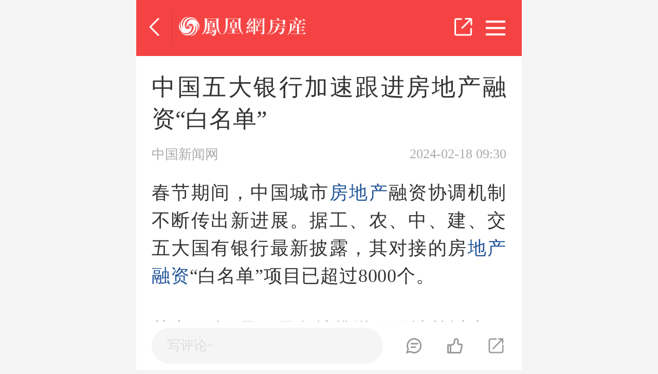

--- FILE ---
content_type: text/html; charset=UTF-8
request_url: https://dali.ihouse.ifeng.com/news/2024_02_18-56600355_0.shtml
body_size: 13121
content:
<!DOCTYPE html>
<html lang="en">
<head>
    <meta charset="UTF-8">
    <meta name="viewport" content="width=device-width, initial-scale=1.0, minimum-scale=1.0, maximum-scale=1.0, user-scalable=0" />
    <title>中国五大银行加速跟进房地产融资“白名单” ——凤凰网房产大理</title>
    <meta name="keywords" content="金融" />
    <meta name="description" content="春节期间，中国城市房地产融资协调机制不断传出新进展。据工、农、中、建、交五大国有银行最新披露，其对接的房地产融资“白名单”项目已超过8000个" />
    
    <meta property="og:type" content="article"/>
    <meta property="og:image" content="https://s0.ifengimg.com/2015/11/11/Image00100_b347912f.jpg"/>
    <meta property="og:release_date" content="2024-02-18 09:30:48"/>

    
<link rel="stylesheet" href="https://s0.ifengimg.com/static/css/swiper_4_0_1.css">
<script src="https://s0.ifengimg.com/static/js/swiper_4_0_1.min.js"></script>
<link rel="stylesheet" href="https://s0.ifengimg.com/static/wap/css/houseCommon_b56f83e7.css">
<link rel="stylesheet" href="https://x0.ifengimg.com/house/static/news/css/wap_detail_v2_f979c2a3.css">
<!-- <link rel="stylesheet" href="../../../../../static/wap/css/v5/wap_detail_v2.css"> -->
<link rel="stylesheet" href="https://x0.ifengimg.com/house/static/wap/css/activityLogin_46111ae4.css">
<link rel="stylesheet" href="https://s0.ifengimg.com/static/wap/css/globalWap1_4c6ed94a.css">
<link rel="stylesheet" href="https://s0.ifengimg.com/static/wap/css/survey_0e2b201c.css">
<link rel="stylesheet" href="https://s0.ifengimg.com/static/wap/css/detail_depmodules_mobile.min_6192acf4.css">
<link rel="stylesheet" href="https://y3.ifengimg.com/a/2015/1206/F_comment_new_main_mobile_85f308ba.min.css">
<link rel="stylesheet" href="https://s0.ifengimg.com/static/wap/css/iphoneDetail.min_aa34ac22.css">
<link rel="stylesheet" href="https://s0.ifengimg.com/static/wap/css/newsWap1_b2fde364.css">
<style>
    .title{
        border-bottom: 0 !important;
        padding-bottom: 0 !important;
    }
    body{
        font-family: '微软雅黑';
    }
    .w90 {
        margin: 0.2rem auto !important;
        width: 100% !important;
        max-width: 750px !important;
    }
    .swiper-container {
        width: 100%;
        height: 100%;
    }
    .swiper-slide {
        text-align: center;
        font-size: 18px;
        background: #fff;

        /* Center slide text vertically */
        display: -webkit-box;
        display: -ms-flexbox;
        display: -webkit-flex;
        display: flex;
        -webkit-box-pack: center;
        -ms-flex-pack: center;
        -webkit-justify-content: center;
        justify-content: center;
        -webkit-box-align: center;
        -ms-flex-align: center;
        -webkit-align-items: center;
        align-items: center;
    }
    #artical_touchSlide li img{
        max-height: 3rem;
    }
    .share_q ul{
        margin-bottom: 0;
    }
    .wapNews-adv-top,.wapNews-adv-center1{
        position: relative;
        /* padding: 0.4rem 0;
        background: #ffffff; */
    }
    .wapNews-adv-center1{
        padding: 0.4rem 0;
        background:#ffffff;
    }
   .wapNews-adv-top {
        max-height: 1.8rem;
    }
    .wapNews-adv-center1 img{
        position: relative;
        margin: 0 auto;
        display: block;
    }
    .wapNews-adv-center1 span{
        right: 16px !important;
    }
    .wapNews-adv-center1 a, .wapNews-adv-center1 object{
             display: block;
             margin: 0 auto;
             width: 6.9rem;
             height: 3.88rem;
         }
    .wapNews-adv-top a{
        display: block;
        margin: 0 auto;
        width: 7.5rem;
        height: 1.8rem;
    }
    .w-rightBox{
        display: none;
    }
    .wapNews-adv-top img{
        max-height: 1.8rem ;
    }
    /*文章模板分割图片样式*/
    .article_template_slabel{background: url(https://s0.ifengimg.com/2019/11/27/wap_line_df484dae.png)no-repeat center/100% 100%;
        width: 100%;
        display: inline-block;
        height: .2rem;
        margin:0 auto;
    }
    /*图片分享提示语*/
    .saveTipTxt {
        font-size: .24rem;
        position: absolute;
        left: 50%;
        top: 50%;
        width: 50%;
        margin-top: -.256rem;
        margin-left: -25%;
        height: 0.512rem;
        line-height: 0.512rem;
        text-align: center;
        color: #fff;
        border-radius: .0854rem;
        background: rgba(0,0,0,0.8)
    }
    .plcg{
        font-size: 0.32rem;
    }

        .showall .down{
            height:1.68rem;
            position:relative;
        }
        .showall .btnClick{
            background: #F54343;
            border-radius: 0.5rem;
            font-size: 0.32rem;
            color: #FFFFFF;
            width:6.9rem;
            height:0.88rem;
            line-height:0.88rem;
            text-align:center;
            margin: 0 auto;
            margin-bottom: 0.4rem;
        }

        .showall{
            position: absolute;
            bottom: 0;
            transform: translateX(-50%);
            left: 50%;
            display:none;
            background-image: linear-gradient(180deg, rgba(255,255,255,0.60) 1%, #FFFFFF 71%);
            width: 100%;
        }
       
        .showall .down .downicon{
            width:0.24rem;
            height:0.12rem;
            position:absolute;
            bottom:20px;
            left:50%;
            transform: translateX(-50%);
        }
        .goPage .articleTitle{
            font-size: 0.26rem;
            color: #999999;
            width:5.6rem;
            white-space: nowrap;
            overflow: hidden;
            text-overflow: ellipsis;
            display: inline-block;
            margin-left:10px;
        }
        .goPage span.block{
            display:flex;
            align-items:center;
            margin-bottom:15px;
        }
       
        .goPage span{
            text-decoration: none;
        }
        .art_info section.relief{
            margin-top:0.56rem;
        }
        .article .houseGuide-item:last-child{
            margin-bottom:0;
        }
        /* .article .housecard{
            margin-bottom:0;
        } */
     
        .block{
            display:block;
        }
        .article .house-price p{
            margin-bottom: 0;
        }
        
        .art_info .tags{
            display: flex;
            align-items: center;
            justify-content: space-between;
        }
        .art_info .tags .fl{
            width:4.2rem;
            white-space: nowrap;
            overflow: hidden;
            text-overflow: ellipsis;
            display: inline-block;
        }
        .fixed-comment{
            max-width: 750px;
            left: 50% !important;
            transform: translateX(-50%);
        }
        .article p:last-child{
            margin-bottom: 0;
        }
        .lp_score{
            font-size: 0.16rem;
            color: #FC2640;
            margin-left:2px;
            font-weight: bold;
        }
       
</style>

    <script>
        //添加方法,防止删除神策js,其他地方有调用后报错
        window.sensors = {
            track:function (){},
            registerPage:function (){},
            quick:function (){}
        }
    </script>
    
<script>
    var shareID = 5;//房易惠分享ID
    var isLogin='';
    var GBL = {"static":"https:\/\/s0.ifengimg.com\/static","staticDomain":"https:\/\/s0.ifengimg.com\/static\/news","assetsDomain":"\/\/admin.house.ifeng.com\/assets","domain":"https:\/\/ihouse.ifeng.com","timestamp":1768998158,"siteDomain":"https:\/\/dq.ihouse.ifeng.com\/","protocol":"https:\/\/","pageId":33};
    GBL['site_info'] = {id: "50026", name: "大理", city: "大理", domain: "dali", hid: "999",directType:"地方",pid:"新房",from:""};
    GBL['siteDomain'] = "https://dali.ihouse.ifeng.com/";
    GBL['token'] = "375786f900f9e6ad";
    GBL['token_message'] = "zxcvbn";
    var wxData = {
        "imgUrl": 'https://s0.ifengimg.com/2018/02/01/fangchan_d0c0fd07.png',
        "link": "https://dali.ihouse.ifeng.com/news/2024_02_18-56600355_0.shtml",
        "desc": "春节期间，中国城市房地产融资协调机制不断传出新进展。据工、农、中、建、交五大国有银行最新披露，其对接的房地产融资“白名单”项目已超过8000个",
        "title": "中国五大银行加速跟进房地产融资“白名单”"
    };
    
    
    var articleInfo = {"id":"56600355","cateId":"17","siteId":"50026","time":"1708219848"};

</script>
<script>
    var newsurl='';
    if(!!newsurl){
        location.href=newsurl;
    }
</script>
<script src="https://x0.ifengimg.com/house/static/js/iFengHouseLogin.umd.min.js"></script>
<script type="text/javascript" src="https://s0.ifengimg.com/static/js/jquery-1.7.2.min_c4de8813.js"></script>
<script src="https://x0.ifengimg.com/house/static/wap/js/wap_dialogHtml_4bb90d7a.js"></script>
<script src="https://s0.ifengimg.com/static/wap/js/houseDg.js"></script>


    <script type="text/javascript" src="https://s0.ifengimg.com/static/js/jquery-1.7.2.min_c4de8813.js"></script>
    <script src="https://res.wx.qq.com/open/js/jweixin-1.0.0.js"></script>
    <script type="text/javascript" src="https://s0.ifengimg.com/static/js/WeiXinData_75a4c15c.js"></script>
    <link rel="stylesheet" href="https://s0.ifengimg.com/2018/01/15/swiper-4.1.0.min_f0646146.css">
    <link rel="stylesheet" href="https://x0.ifengimg.com/house/static/wap/css/header.css">
    <!-- <link rel="stylesheet" href="../../static/wap/css/header.css"> -->
    <script type="text/javascript" src="https://s0.ifengimg.com/static/wap/js/wapAdvtrack_755efa6f.js"></script>
    <script src="//p0.ifengimg.com/a/2018/0730/https/fa.min.js"></script>

    <script>
        (function (doc, win) {
            var docEl = doc.documentElement,
                resizeEvt = 'orientationchange' in window ? 'orientationchange' : 'resize',
                recalc = function () {
                    var clientWidth = docEl.clientWidth;
                    if (!clientWidth) return;
                    if(clientWidth >= 750){
                        docEl.style.fontSize = '100px';
                    }else{
                        docEl.style.fontSize = 100 * (clientWidth / 750) + 'px';
                    }
                };

            if (!doc.addEventListener) return;
            recalc();
            win.addEventListener(resizeEvt, recalc, false);
            doc.addEventListener('DOMContentLoaded', recalc, false);
        })(document, window);
    </script>
    <script type="text/javascript">
        var GBL = {"static":"https:\/\/s0.ifengimg.com\/static","staticDomain":"https:\/\/s0.ifengimg.com\/static\/news","assetsDomain":"\/\/admin.house.ifeng.com\/assets","domain":"https:\/\/ihouse.ifeng.com","timestamp":1768998158,"siteDomain":"https:\/\/dq.ihouse.ifeng.com\/","protocol":"https:\/\/","pageId":33};
        GBL['site_info'] = {id: "50026", name: "大理", city: "大理", domain: "dali", hid: "999",directType:"地方",pid:"新房",from:""};
        GBL['siteDomain'] = "https://dali.ihouse.ifeng.com/";
        GBL['token'] = "375786f900f9e6ad";
        GBL['token_message'] = "zxcvbn";


    </script>


    <script>
        var pathname = location.pathname.split('/');
        var channelPath= "/";
        if( pathname[1]!=='' || pathname[1]!==undefined || pathname[1]!==null ){
            channelPath = "/"+pathname[1]+"/";
        }
        var globalSettings = {
            "domain":"ihouse.ifeng.com",
            "queryString":"?vt=5",
            "channelPath": channelPath,
            "pt":"doc",
            "docType": "article",
            "zmt_EAccountId":"",
            "fhh_EArticleId":"",
            "cmppId":"",
            "nextDataId":"",
            "preDataId":"",
            "comment":{
                "docUrl":"",
                "docName": "中国五大银行加速跟进房地产融资“白名单”",
                "dataId":"56600355",
                "docType":"0",
                "skey":"",
                "pageUrl":"https://dali.ihouse.ifeng.com/news/2024_02_18-56600355_0.shtml"
            }
        };
        var gloableSettings = globalSettings;

                    var hbc_uid= "100016";
        
    </script>
    <!--全站渠道标记传递-->
</head>
<body>


<style>

</style>
<header>
    <div class="header header-details">
        <!-- <a href="/" class="toHome">返回首页</a>
        <h1>凤凰网房产</h1><div class="city"><span></span><a href="/citylist.html">大理</a></div> -->
        <a href="javascript:history.back(-1)" class="hback"></a>
        <i></i>
        <a href="https://ihouse.ifeng.com"><img class="tt_Detail" src="https://s0.ifengimg.com/static/wap/images/barlogo_06a2ef72.png"></a><span class="bar_switch new_bar"></span><span class="bar_share"></span>
    </div>
    <div class="nav_layer">
        <h1 class="nav_title">频道导航</h1>
        <div class="nav_wrap">
            <ul class="clearfix">
                <!-- <li><a href="/news"><i class="i-3"></i><span>资讯</span></a></li> -->
                <li>
                    <a href="/news">
                        <img src="https://s0.ifengimg.com/static/images/17_540099d8.png" alt="">
                        资讯
                    </a>
                </li>
                                                <!-- <li>
                    <a href="https://ihouse.ifeng.com/jingpin/list/" class="jingpin">
                        <i class="i-14"></i>
                        <span>精品</span>
                    </a>
                </li> -->
                <li>
                    <a href="https://ihouse.ifeng.com/jingpin/list/">
                        <img src="https://x0.ifengimg.com/house/static/wap/images/icon_jingpin_new.png" alt="">
                        精品
                    </a>
                </li>
                                <!-- <li>
                    <a href="//live.house.ifeng.com/list/50026">
                        <i class="i-5"></i>
                        <span>直播·视频</span>
                    </a>
                </li> -->
                <li>
                    <a href="//live.house.ifeng.com/list/50026">
                        <img src="https://s0.ifengimg.com/static/images/22_f6fd671e.png" alt="">
                        直播·视频
                    </a>
                </li>
                <!-- <li>
                    <a href="/search">
                        <i class="i-1"></i>
                        <span>新房</span>
                    </a>
                </li> -->
                <li>
                    <a href="/search">
                        <img src="https://s0.ifengimg.com/static/images/14_b0ea0507.png" alt="">
                        新房
                    </a>
                </li>
                                                <!-- <li>
                    <a href="https://ulive.ihouse.ifeng.com">
                        <i class="i-12"></i>
                        <span>优生活</span>
                    </a>
                </li> -->
                <li>
                    <a href="https://ulive.ihouse.ifeng.com/">
                        <img src="https://s0.ifengimg.com/static/wap/images/wap_ulive_house_942f2fb1.png" alt="">
                        优生活
                    </a>
                </li>
                                <!-- <li><a href="//u.ihouse.ifeng.com"><i class="i-6"></i><span>会员中心</span></a></li> -->
                <li>
                    <a href="https://u.ihouse.ifeng.com/">
                        <img src="https://s0.ifengimg.com/static/images/23_29896a1e.png" alt="">
                        会员中心
                    </a>
                </li>
                                <li>
                    <a href="/newsworld/index">
                        <img src="https://s0.ifengimg.com/static/images/21_3cda170a.png" alt="">
                        海外·旅居
                    </a>
                </li>
                                                <li>
                    <a href="/news/chanye">
                        <img src="https://s0.ifengimg.com/static/images/20_9805521f.png" alt="">
                        产业
                    </a>
                </li>
                            </ul>
        </div>
    </div>
</header>


<div  style="display: none;">
        <div id="ifeng_share_thumbnail">https://s0.ifengimg.com/2018/02/01/fangchan_d0c0fd07.png</div>
        <div id="ifeng_share_title">中国五大银行加速跟进房地产融资“白名单” - 凤凰网房产大理</div>
    <div id="ifeng_share_description">春节期间，中国城市房地产融资协调机制不断传出新进展。据工、农、中、建、交五大国有银行最新披露，其对接的房地产融资“白名单”项目已超过8000个  -来自凤凰新闻客户端</div>
    <div id="ifeng_share_url">https://dali.ihouse.ifeng.com/news/2024_02_18-56600355_0.shtml</div>
</div>

<!--房产-手凤内页-通栏顶部	221  start-->
<section class="wapNews-adv-top" id="static_pos_221"></section>
<!--房产-手凤内页-通栏顶部	221  end-->

<!--文章内容-->
<section class="article">
    <h3>中国五大银行加速跟进房地产融资“白名单”</h3>
    <span class="source">
        <div class="sourceInfo">
            
            
                                                        中国新闻网
                                
        </div>
        
        <span>2024-02-18 09:30</span>
    </span>

    
    
        

    <p>春节期间，中国城市<a href="https://fengcx.com/baike/743.shtml" style="color: #225599;" target="_blank">房地产</a>融资协调机制不断传出新进展。据工、农、中、建、交五大国有银行最新披露，其对接的房<a href="https://fengcx.com/baike/1829.shtml" style="color: #225599;" target="_blank">地产融资</a>“白名单”项目已超过8000个。</p><p>其中，自1月30日各地推送项目清单以来，截至2月13日，交通银行已获取、对接清单项目1442个，并已对其中部分项目实现贷款投放。交行<a href="https://dali.house.ifeng.com/fangjia/b313/" style="color: #225599;" target="_blank">青岛</a>分行在收到第一批项目名单后，仅用3天便实现清单内首个项目投放落地。</p><p>中国建设银行13日表示，自1月底收到首批名单以来，该行已对接项目2000多个，已审批项目近百个，已审批待投放金额200多亿元(人民币，下同)。近日，建设银行北京、福建、<a href="https://dali.house.ifeng.com/fangjia/b316/" style="color: #225599;" target="_blank">安徽</a>、河南等分行已实现对5个项目的投放，投放金额近30亿元。</p><p>中国银行12日更新工作“进度条”称，截至目前，已推进超过110个项目的审批工作，合计金额约550亿元，其中，已审批完成项目共75个，合计金额近400亿元。</p><p>中国农业银行11日披露，截至目前，该行已累计对接协调机制项目2700余个，自1月26日国家金融监督管理总局召开专题会议以来，新审批项目超过10个，审批贷款近50亿元。贷款项目主体中，民营企业等非国有企业占比超过80%，项目类型以满足刚需和改善型需求<a href="https://fengcx.com/baike/301.shtml" style="color: #225599;" target="_blank">住宅</a>为主。</p><p>此前，中国工商银行表示，截至2月8日，该行已对接2000余个项目，并率先实现对多个城市多个项目的贷款投放，既包括国有房企，也包括民营房企，一视同仁满足不同所有制房企合理融资需求。</p><p>除国有大行外，兴业银行、光大银行、招商银行等股份制银行亦于春节期间公布了跟进“白名单”项目的最新情况。业内专家称，作为破解房地产项目融资难题、稳定房地产融资的创新举措，城市房地产融资协调机制以支持项目建设为中心，贷款资金专款专用、封闭管理，能够精准、有效支持项目建设与交付，有助于满足房地产项目合理融资需求，切实维护购房人合法权益，提升市场信心与活力。</p><p><br/></p>

    <!--风芒活动-->
        <!--风芒活动-->
    
    <div class="showall">
        <div class="down">
            <img class="downicon" src="https://x0.ifengimg.com/house/2021/02/08/down_4b61b300.png" alt="">
        </div>
        <div class="btnClick">点击查看完整内容</div>
    </div>
    
</section>
<!--文章内容-->
<!--楼盘信息-->

<!--楼盘信息-->
<!--文章信息-->
<!-- <section class="blank"></section> -->
<section class="art_info">
        <section class="tags">

                    <span class="fl">
            标签：
                                            <span>金融</span>
                                        </span>
        
                <span class="fr">
                【责编】                            王秀敏（PO001）
                                </span>
            </section>
    <!--文章底部推广轮播 -->
         <div class="sugSlide swiper-container" id="sugSlide"></div>
         <section class="relief">
                免责声明：本文仅代表作者个人观点，与凤凰网房产无关。其原创性以及文中陈述文字和内容未经本站证实，对本文以及其中全部或者部分内容、文字的真实性、完整性、及时性，本站不作任何保证或承诺，请读者仅作参考，请读者自行核实相关内容。
            </section>
    
    <div class="artical-footer">
            </div>
    


</section>
<!--文章信息-->
<!--上一篇，下一篇-->
<section class="goPage clearfix">
    <a class="upUrl" href="" target="_blank"><span class="block">上一篇: <span class="articleTitle upTitle"></span></span></a>
    <a class="downUrl" href="" target="_blank"><span style="margin-bottom: 0;" class="block">下一篇:<span class="articleTitle downTitle"></span></span></a>
</section>
<!--上一篇，下一篇-->

<!----------------------评论 start-------------------->
<!--文章id-->
<input value="56600355" type="hidden" name="articleId">
<!--现有获赞数-->
<input value="0" type="hidden" name="ownLikeCount">
<!--现有评论数-->
<input value="0" type="hidden" name="ownCommentCount">
<link rel="stylesheet" href="https://x0.ifengimg.com/house/static/wap/css/comment_b975474f.css">
<script src="https://x0.ifengimg.com/house/static/wap/js/md5_6f402c49.js"></script>
<script src="https://x0.ifengimg.com/house/static/wap/js/emojiMap_18b0dca7.js"></script>
<script src="https://x0.ifengimg.com/house/static/wap/js/house_comment_848233d2.js"></script>
<!-- <script src="../../static/wap/js/house_comment.js"></script> -->
<!-- <script src="https://wechatfe.github.io/vconsole/lib/vconsole.min.js?v=3.2.0"></script> -->
<!-- <script src="https://x0.ifengimg.com/house/static/wap/js/house_comment_8f763303.js"></script> -->
<!-- <script>
    var vConsole = new VConsole();
</script> -->
<!----------------------评论 end----------------------->
<!-- 新增百科推荐 -->
<style>
    
    

</style>
<div class="baike">
    <div class="baike_title">百科推荐</div>
    <ul class="baikeRecommend">
                <li><a href="https://fengcx.com/baike/734.shtml">公房拆迁</a></li>
                <li><a href="https://fengcx.com/baike/2994.shtml">装配式建筑</a></li>
                <li><a href="https://fengcx.com/baike/1650.shtml">房屋拆迁协议</a></li>
                <li><a href="https://fengcx.com/baike/2296.shtml">买房0首付</a></li>
                <li><a href="https://fengcx.com/baike/45.shtml">房地产信息</a></li>
                <li><a href="https://fengcx.com/baike/2293.shtml">土地使用费</a></li>
            </ul>
</div>




<!--为您推荐-->
<section class="recommendHouse">
    <a href="https://dali.ihouse.ifeng.com/search.shtml" target="_blank">
        <span class="title">楼盘推荐</span>
        <span class="loadMore">更多</span>
    </a>
    <ul class="clearfix">
                <li class="fl clearfix newHouse">
            <dl class="fl">
                <a href="https://dali.ihouse.ifeng.com/homedetail/4819485.shtml" target="_blank"><img src="http://d.ifengimg.com/w560_h400/x0.ifengimg.com/house/2022/01/05/1641362885698_5aa4f1b2.jpg" onerror="this.src='https://s0.ifengimg.com/2019/09/16/2_00dd7869.png'" alt="">
                                                                </a>
            </dl>
            <dl class="fr">
                <dd>
                    <a href="https://dali.ihouse.ifeng.com/homedetail/4819485.shtml" target="_blank">大理碧桂园龙山映象</a>
                </dd>
                <dd class="clearfix">
                    <span class="fl">
                                                <span>更新中</span>
                                                <span>
                            下关城区-下关老城区商圈 /建面105-140m²                        </span>
                    </span>
                                                            <a href="tel:4008185005">
                                            <img class="fr" src="https://s0.ifengimg.com/static/css/call_2211545d.png" alt="">
                    </a>
                                    </dd>
                <dd>
                    
                    <span>住宅</span>
                                        <span>打折优惠</span>
                                        <span>五证齐全</span>
                                    </dd>
            </dl>
        </li>
                <li class="fl clearfix newHouse">
            <dl class="fl">
                <a href="https://dali.ihouse.ifeng.com/homedetail/4818857.shtml" target="_blank"><img src="http://d.ifengimg.com/w560_h400/x0.ifengimg.com/house/2021/10/10/1633845060869_ca002c84.jpg" onerror="this.src='https://s0.ifengimg.com/2019/09/16/2_00dd7869.png'" alt="">
                                                                </a>
            </dl>
            <dl class="fr">
                <dd>
                    <a href="https://dali.ihouse.ifeng.com/homedetail/4818857.shtml" target="_blank">云麓青城 万达广场</a>
                </dd>
                <dd class="clearfix">
                    <span class="fl">
                                                <span>更新中</span>
                                                <span>
                            大理满江片区-大理满江商圈 /建面106-150m²                        </span>
                    </span>
                                                            <a href="tel:4001760760">
                                            <img class="fr" src="https://s0.ifengimg.com/static/css/call_2211545d.png" alt="">
                    </a>
                                    </dd>
                <dd>
                    
                    <span>住宅</span>
                                        <span>品牌房企</span>
                                        <span>大型商超</span>
                                    </dd>
            </dl>
        </li>
                <li class="fl clearfix newHouse">
            <dl class="fl">
                <a href="https://dali.ihouse.ifeng.com/homedetail/4818303.shtml" target="_blank"><img src="http://d.ifengimg.com/w240_h192/x0.ifengimg.com/house/2021/08/11/1628644497934_e9249b45.jpg" onerror="this.src='https://s0.ifengimg.com/2019/09/16/2_00dd7869.png'" alt="">
                                                                </a>
            </dl>
            <dl class="fr">
                <dd>
                    <a href="https://dali.ihouse.ifeng.com/homedetail/4818303.shtml" target="_blank">大理泉源.金域河畔</a>
                </dd>
                <dd class="clearfix">
                    <span class="fl">
                                                <span>待定</span>
                                                <span>
                            大理满江片区-大理满江商圈                         </span>
                    </span>
                                                            <a href="tel:4008185005,85957">
                                            <img class="fr" src="https://s0.ifengimg.com/static/css/call_2211545d.png" alt="">
                    </a>
                                    </dd>
                <dd>
                    
                    <span>住宅</span>
                                        <span>旅游地产</span>
                                        <span>中式地产</span>
                                    </dd>
            </dl>
        </li>
        
    </ul>
</section>
<!--为您推荐-->

<!-- 新增相关推荐 -->
    <section class="recommendAbout">
        <div class="clearfix fix" style="padding-bottom: 0.1rem;">
            <span class="title fl">推荐阅读</span>
            <span class="fr loadMore"></span>
        </div>
        <div class="clearfix racontent">
                            <div>
                    <a href="https://fengcx.com/news/detail/57280815.shtml">
                        <div class="title">
                            2025年哪个城市卖房最多？
                        </div>
                        <div class="imgBox single">
                            <img data-src="https://d.ifengimg.com/w210_h140_q80/s0.ifengimg.com/2015/11/11/Image00100_b347912f.jpg" src="https://d.ifengimg.com/w210_h140_q80/s0.ifengimg.com/2015/11/11/Image00100_b347912f.jpg" alt="" lazy="loaded">
                        </div>
                        <div class="info">
                            <div class="source">
                                中房网
                            </div>
                            <div class="time">
                                17:15
                            </div>
                            <div class="tags channel">
                                <span>
                                    市场
                                </span>
                            </div>
                        </div>
                    </a>
                </div>
                                <div>
                    <a href="https://fengcx.com/news/detail/57280814.shtml">
                        <div class="title">
                            2025整体量稳价跌，二手房成交创2021以来新高
                        </div>
                        <div class="imgBox single">
                            <img data-src="https://d.ifengimg.com/w210_h140_q80/s0.ifengimg.com/2015/11/11/Image00088_c3201a64.jpg" src="https://d.ifengimg.com/w210_h140_q80/s0.ifengimg.com/2015/11/11/Image00088_c3201a64.jpg" alt="" lazy="loaded">
                        </div>
                        <div class="info">
                            <div class="source">
                                中房网
                            </div>
                            <div class="time">
                                17:13
                            </div>
                            <div class="tags channel">
                                <span>
                                    市场
                                </span>
                            </div>
                        </div>
                    </a>
                </div>
                                <div>
                    <a href="https://fengcx.com/news/detail/57280813.shtml">
                        <div class="title">
                            延续居民换购住房退税优惠 中央三部门开年再送大礼包
                        </div>
                        <div class="imgBox single">
                            <img data-src="https://d.ifengimg.com/w210_h140_q80/s0.ifengimg.com/2015/11/11/Image00081_e34b7b2d.jpg" src="https://d.ifengimg.com/w210_h140_q80/s0.ifengimg.com/2015/11/11/Image00081_e34b7b2d.jpg" alt="" lazy="loaded">
                        </div>
                        <div class="info">
                            <div class="source">
                                中房网
                            </div>
                            <div class="time">
                                17:12
                            </div>
                            <div class="tags channel">
                                <span>
                                    市场
                                </span>
                            </div>
                        </div>
                    </a>
                </div>
                                <div>
                    <a href="https://fengcx.com/news/detail/57280812.shtml">
                        <div class="title">
                            ‌京基智农股价双涨停：地产板块价值重估成关键推手，双轮驱动战略打开成长空间‌
                        </div>
                        <div class="imgBox single">
                            <img data-src="https://d.ifengimg.com/w210_h140_q80/s0.ifengimg.com/2015/11/11/Image00062_f3c18bb8.jpg" src="https://d.ifengimg.com/w210_h140_q80/s0.ifengimg.com/2015/11/11/Image00062_f3c18bb8.jpg" alt="" lazy="loaded">
                        </div>
                        <div class="info">
                            <div class="source">
                                风财讯
                            </div>
                            <div class="time">
                                17:10
                            </div>
                            <div class="tags channel">
                                <span>
                                    新闻快讯
                                </span>
                            </div>
                        </div>
                    </a>
                </div>
                                <div>
                    <a href="https://fengcx.com/news/detail/57280810.shtml">
                        <div class="title">
                            两部门发文！进一步支持城市更新行动
                        </div>
                        <div class="imgBox single">
                            <img data-src="https://d.ifengimg.com/w210_h140_q80/s0.ifengimg.com/2015/11/11/Image00040_45fdd235.jpg" src="https://d.ifengimg.com/w210_h140_q80/s0.ifengimg.com/2015/11/11/Image00040_45fdd235.jpg" alt="" lazy="loaded">
                        </div>
                        <div class="info">
                            <div class="source">
                                中房网
                            </div>
                            <div class="time">
                                17:07
                            </div>
                            <div class="tags channel">
                                <span>
                                    市场
                                </span>
                            </div>
                        </div>
                    </a>
                </div>
                        </div>
    </section>
<!-- 相关推荐 -->

<!--<section class="blank"></section>-->

<!--活动报名-->
<section class="activeAttend">

</section>
<!--活动报名-->

<!-- 生成新闻简图图片弹层 -->
<section class="newsSketchLayer" style="display: none;">
    <div class="newsSketchReturn">
        <a href="javascript:;"></a>
    </div>
    <div class="newsSketch">
        <img class="posterImg"  data-share_type="0" data-article_id="56600355" data-site_id="50026" src="" alt="">
    </div>
    <div class="saveTipTxt"><img src="https://x0.ifengimg.com/house/2021/08/23/detail_postimg_loading_d8a3da9e.gif" alt=""></div>
</section>

<div id="share_T" class="share_T" >
    <div class="share_T_C">
        <div class="share_warp">
            <div class="share_q bdsharebuttonbox bdshare-button-style0-16" data-tag="share_1"
                 data-bd-bind="1555034909269"><p><img src="http://s0.ifengimg.com/2018/11/30/fenxd_8f8ea101.png"></p>
                <ul>
                    <li><a target="_blank" class="ifengs_image" title="图片分享">图片分享</a></li>
                    <li><a target="_blank" class="bds_qzone" data-cmd="qzone" title="空间">QQ空间</a></li>
                    <li><a target="_blank" class="bds_tsina" data-cmd="tsina" title="微博">新浪微博</a></li>
                </ul>
                <div class="close"><a href="javascript:;">取消</a></div>
            </div>
        </div>
    </div>
</div>

<!-- 弹框 -->
<div class="pop-box">
    <div class="pop-boxContainer">
        <p class="pop-title"><span></span> <span><a href="">金科天玺</a></span> <span class="pop-boxClose"></span></p>
        <div class="pop-dtl">
            <div class="pop-img" style="top:0.15rem;">
                <img class="des-img" src="" alt="">
                <a class="pop-address" href="javascript:;"><img src="http://s0.ifengimg.com/static/wap/images/area_b08a7992.png" alt=""> <span>昌去 交流交交流交</span></a>
            </div>
            <div class="pop-des" style="width:64%;margin-bottom:6px;">
                <!-- <a href="" class="pop-price"><span>最低总价:</span> <span>2600</span><span>万元/套</span></a> -->
                <a href="" class="pop-price" target="_blank"><span style="color:red;"></span></a>
                <!-- <a href="" class="pop-price" ><span style="color:red;">2600万元每套</span></a> -->
                <!--<br>-->
                <p><a class="pl10 fl-l" href="'">效果圖(<i>60</i>)</a><a class="pl10 fl-l" href="'">效果圖(<i>60</i>)</a><a class="pl10 fl-l" href="'">效果圖(<i>60</i>)</a></p>
                <a class="pop-tel" href="tel:4008185005 - 17098"><img src="http://s0.ifengimg.com/static/wap/images/poptel_46fd9c63.png" alt="">    <span>4008185005 - 17098</span></a>
            </div>
        </div>
        <hr style="height: 1px;border: none;border-top: 1px solid #e3e3e3; background-color: transparent">
        <a class="check" target="_blank" href="">查看详情</a>
    </div>
</div>





    <!-- Swiper JS -->
    <!--<script src="https://s0.ifengimg.com/static/wap/js/swiper.min_521b31ce.js"></script>-->
    <script>
       $(function(){

            /*点击显示导航内容*/
        	$('.bar_switch').click(function () {
	            if($('.bar_switch').hasClass('new_bar')){
	                $('.nav_layer').css('display','block');
	                $('.bar_switch').removeClass('new_bar');
	                $('.bar_switch').addClass('bar_closed');
	            }else{
	                $('.bar_switch').removeClass('bar_closed');
	                $('.bar_switch').addClass('new_bar');
	                $('.nav_layer').css('display','none');
	            }
        	});

       })
    </script>
<footer>
       <!--设置fontsize 结束-->
    <style type="text/css">
        .ifh-wap-footer *{
            padding: 0;
            margin: 0;
        }
        .ifh-wap-footer{
            font-size: .24rem;
            font-family: 'PingFangSC-Regular';
            color: #a2a2a2;
            text-align: center;
            background: #ffffff;
            /*padding: 1rem 0;*/
            margin-top: 0.2rem;
        }
        .ifh-wap-footer-links{
            list-style: none;
            display: flex;
            flex-direction: row;
            /*border-bottom: 1px solid #ddd;*/
        }
        .ifh-wap-footer-links li{
            flex:1;
        }
        .ifh-wap-footer-links a{
            display: block;
            color: #666;
            font-size: .3rem;
            line-height: 1rem;
            text-decoration: none;
            overflow: hidden;
        }
        .ifh-wap-footer-links a:after{
            content: "|";
            float: right;
            color: #666666;
        }
        .ifh-wap-footer-links li:last-child a:after{
            display: none;
        }
        .ifh-wap-footer-info{
            padding: 0.15rem 0;
            line-height: 0.5rem;
            text-align: center;
            padding-top: 0;
        }
    </style>
    <!--增加购房季入口 start-->
    <script src="https://s0.ifengimg.com/static/house/js/shellAdv.js"></script>
    <!--增加购房季入口 end-->
    <div class="ifh-wap-footer">
        <ul class="ifh-wap-footer-links">
            <li><a href="tel:400-818-5005 转 88888">联系客服</a></li>
            <li><a href="http://dali.house.ifeng.com?su=al">电脑版</a></li>
            <li><a href="https://house.ifeng.com/column/news/websitemap">网站地图</a></li>
            <li><a href="https://www.ifeng.com/corp/feedback/">意见反馈</a></li>
        </ul>
        <div class="ifh-wap-footer-info">
            <p>京ICP证030609号</p>
            <p>&copy;2026手机凤凰网房产&nbsp;ihouse.ifeng.com</p>
        </div>
    </div>
</footer>





<script src="https://x0.ifengimg.com/house/2021/03/23/wap_detail_v2_79e50f9d.js"></script>
<!-- <script src="../../../../../static/js/wap_detail_v2.js"></script> -->
<script type="text/javascript" src="https://s0.ifengimg.com/static/news/js/qrcode_d9412a38.js"></script> <!--扫码拨号二维码-->
<script src="https://ihouse.ifeng.com/static/api/js/share.js?v=89860593.js?cdnversion=435967"></script>
<!--<script src="https://ihouse.ifeng.com/static/wap/js/shareDetail.js"></script>-->
<script src="https://x0.ifengimg.com/house/static/wap/js/shareDetail_ca3eb62c.js"></script>

<script src="https://x0.ifengimg.com/house/static/js/visitLoger.js"></script>
<script>
var isLogin = '';
var userPhone = '';
</script>
<script>

    <!--扫码拨号二维码-->
    jQuery(function(){
        var _url = $('.fm').attr('data-url');
        jQuery('.fm').qrcode(_url);
        var oHtml = $(' <span>扫码参加【风芒活动名称】</span>');
        $('.fm').append(oHtml)
    })

</script>
<!-- 关键词弹框控制 -->
<script>
    var timer=null;
    if($(".keyWord")){
        $("body").on("click touchend",".keyWord",function(e){
            // e.preventDefault();
            var houseId=$(this).attr("idval");
            $.get("/detail/gethouseinfo",{houseId:houseId},function(lp){

                $('.pop-title span').eq(1).children('a').text(lp.data.name);

                $('.pop-title a').attr('href',lp.data.lpurl);

                $('.des-img').attr('src',lp.data.pics);

                $('.pop-address').attr('href',lp.data.lpurl);

                $('.pop-img a span').text(lp.data.cityname+' '+lp.data.locationname);

                $('.pop-price').attr('href',lp.data.lpurl);

                $('.pop-price span').eq(0).text(lp.data.pricename);

                var roomHtml="";
                var picArticle=lp.data.picArticle;
                var arr00 =[],count=0;
                if(picArticle.length > 2){
                    var strLength = 2;
                }else{
                    var strLength = picArticle.length - 1;
                }
                for(k in picArticle){
                    if(count<=strLength){
                        arr00.push(picArticle[k])
                        count++;
                    }
                }
                console.log(arr00);
                for(i in arr00){
                    if(i<=2) {
                        roomHtml += '<a class="pl10 fl-l" href="' + arr00[i]['listurl'] + '">' + arr00[i]['name'] + '(<i>' + arr00[i]['num'] + '</i>)</a>';
                    }
                }
                $('.pop-des p').html(roomHtml);
                $('.pop-tel').attr('href','tel:4008185005,'+lp.data.freephone)
                $('.pop-tel span').text('4008185005 - '+lp.data.freephone);
                $('.check').attr('href', lp.data.lpurl);

            },'json');

            clearTimeout(timer);
            timer=setTimeout(function(){
                $('.pop-box').fadeIn();
            },500)
        });

        $('.pop-box').on('click touchend',function(event) {
            // event.preventDefault();
            var evetarN = event.target.className;
            if(evetarN == 'pop-box' || evetarN == 'pop-boxClose'){
                $('.pop-box').fadeOut();
            }
        });

    }
</script>

<script>var special_skey="";</script>
<!-- <script src="https://s0.ifengimg.com/static/news/js/col_new_survey_01625024.js"></script> -->
<!-- <script src="https://s0.ifengimg.com/static/news/js/col_new_survey_1b2435ed.js"></script> -->
<script src="//s0.ifengimg.com/static/js/highcharts_b3d47eea.js"></script>
<script src="https://x0.ifengimg.com/house/static/news/js/col_new_survey_473420cc.js"></script>
<script src="https://y0.ifengimg.com/fe/detail/scripts/base-core_5664eba4.min.js"></script>
<script src="//x0.ifengimg.com/house/static/wap/js/pricetrendChart_dbebbc0a.js"></script>

<script>
    //分享信息
    var bdText = "中国五大银行加速跟进房地产融资“白名单”";//分享的内容
    var bdDesc = "春节期间，中国城市房地产融资协调机制不断传出新进展。据工、农、中、建、交五大国有银行最新披露，其对接的房地产融资“白名单”项目已超过8000个";//分享的摘要
    var bdPic = "https://s0.ifengimg.com/2018/02/01/fangchan_d0c0fd07.png";//分享的图片
    var bdUrl = "https://dali.ihouse.ifeng.com/news/2024_02_18-56600355_0.shtml";//分享的Url地址
    var docUrl = "https://dali.ihouse.ifeng.com/news/2024_02_18-56600355_0.shtml";
    var docName = "中国五大银行加速跟进房地产融资“白名单”";
    var summary = (document.getElementsByName("description")[0]) ? document.getElementsByName("description")[0].content: "";
    // var loadcmtShare = false;
    var detail_sugs = [{"url":"https:\/\/fengcx.com\/news\/detail\/56486747.shtml","ename":"zhaopin","jumpType":"1","path":"pages\/index\/index","imgurl":"https:\/\/x0.ifengimg.com\/house\/2023\/09\/01\/6c31da104d9f6f4052f1ecc5b7f49c96.jpg"}];

    var newsdetail = {
        slideIdx: null,
        init: function(){
            newsdetail.bind();
            var json_Arr = {"topic_id":"38906867","type":2,"pic_list":[]}
            var pic_list = json_Arr.pic_list
            var id = $("[data-pic-topic]").attr("data-pic-topic");
            if(id){
                var type = $("[data-pic-type]").attr("data-pic-type");
                if( type == 2 ) {

                    $.post( '/pic/api/gettopic', {id : id}, function(str){
                        var json = $.parseJSON(str);
                        pic_list = json.data;
                        newsdetail.picRender(pic_list);
                    });
                } else {
                    newsdetail.picRender(pic_list);
                }
            }
            // 底部推广轮播
            if(detail_sugs&&detail_sugs.length){
                newsdetail.sugSlideInit();
            }
        },
        bind: function(){
            $("#specAllCmt_other").on("click", function(){
                var st = $("#cmtBox").offset().top;
                $(window).scrollTop(st);
            });
        },
        picRender: function(picdata){
            var html_all = "",html_ul = "",html_ol = "";
            var pic_len = picdata.length;
            if( pic_len > 1 ){
                html_ul += "<ul class=\"swiper-wrapper\">";
                for( i in picdata ){
                    if( i == 0 ){
                        html_ul += "<li class='swiper-slide'><a href=\""+picdata[i].link+"\"><img src=\""+picdata[i].b_src+"\" data-original=\""+picdata[i].b_src+"\"></a></li>";
                    }else{
                        html_ul += "<li class='swiper-slide'><a href=\""+picdata[i].link+"\"><img src=\""+picdata[i].b_src+"\"></a></li>";
                    }
                    html_ol += "<li></li>";
                }
                html_ul += "</ul>";
                html_all = html_ul + '<div class="swiper-pagination"></div>';
                $(".artical-pic-img").html(html_all);
                $.ajaxSetup({cache: true});
                var swiper = new Swiper('.swiper-container', {
                    pagination: {
                        el: '.swiper-pagination',
                    },
                });

            }
        },
        sugSlideInit(){
            var sugSlideHtml = '<ul class="swiper-wrapper">';
            let url = 'https://ihouse.ifeng.com/location?';
            let linkUrl = '';
            for(var i = 0; i < detail_sugs.length; i++){
                linkUrl = detail_sugs[i].jumpType === '1' ? url+'path='+encodeURIComponent(detail_sugs[i].url) : url+'name='+encodeURIComponent(detail_sugs[i].ename) +'&path='+encodeURIComponent(detail_sugs[i].path);
                sugSlideHtml += `<li class="swiper-slide"><a href="${linkUrl}"><img src="${detail_sugs[i].imgurl}" /></a></li>`;
            }
            sugSlideHtml += '</ul><div class="swiper-pagination sugSlide-pagination"></div>';
            $("#sugSlide").html(sugSlideHtml);
            if(detail_sugs.length > 1){
                var sugSwiper = new Swiper('#sugSlide', {
                    autoplay: true,
                    pagination: {
                        el: '.sugSlide-pagination',
                    },
                });
            }
            
        }

    };
    $(function(){
        newsdetail.init();
        $(".toTop").on("mousedown touchstart",function(e){
            e.preventDefault();
            $(window).scrollTop(0);
        });

        $('.footer').hide();

        var winHeight=$(window).height();
        $(window).on("scroll", function(){
            var st = $("html").scrollTop() || $("body").scrollTop();
            if(st>winHeight){
                $('.detFooterFix').show();
            }else{
                $('.detFooterFix').hide();
            }
        });

        var articleHeight = $('.article').height();
        var windowheight = $(window).height();
        if (articleHeight > windowheight) {
            $('.article').css({
                'height': windowheight,
                'overflow': "hidden"
            })
            $('.showall').show();
            $('.showall').on('click', function () {
                $('.article').css({
                    'height': 'auto',
                    'overflow': "auto"
                })
                $(this).hide();
            })
        }

        $('.houseGuide-item').last().css('margin-bottom','0')

                /*新增tab上的分享*/
        $(".shareBtn,.bar_share ").on('mousedown touchstart',function(event){
            event.preventDefault();
            var isDetail = "1";
            if(isDetail == "1"){
                shareCommon.hasImageShare = 1;
            }
            shareCommon.init();
        });

        // 生成图片弹层返回功能
        $(".newsSketchReturn a").on("click", function(){
            $(".newsSketchLayer").hide();
            $("html").css({
                "overflow":"auto"
            })
        });

        //自动化导购图表
        if(window.price){
            pricetrendChart.init('price-trend-main');
        }

    });

    GBL['column_id'] = "1";
    GBL['subcolumn_id'] = "17";
    GBL['article_id'] = "56600355";
    GBL['chanel_type'] = "资讯";

           

</script>





<script>

    /*新增tab上的分享*/
    $(".shareBtn,.bar_share ").on('mousedown touchstart',function(event){
        event.preventDefault();
        var isDetail = "1";
        if(isDetail == "1"){
            shareCommon.hasImageShare = 1;
        }
        shareCommon.init();
    });
</script>
<!-- <script src="/static/wap/js/v4/AdvNews_v1.js"></script> -->
<script src="https://x0.ifengimg.com/house/static/wap/js/AdvNews_v1_15bbb8d3.js"></script>
<script>

    var page_ad = [];
    newsAdv.init(page_ad);

</script>


<script>
    var _hmt = _hmt || [];
    (function() {
        var hm = document.createElement("script");
        hm.src = "https://hm.baidu.com/hm.js?4c788f0e9667c9363b9a0eb12b33913e";
        var s = document.getElementsByTagName("script")[0];
        s.parentNode.insertBefore(hm, s);
    })();
</script>
<!-- 统计探针 -->
<script src="//p1.ifengimg.com/a/2016/0809/sta_collection_common_iifeng_v4.js"></script>
<script src="//p3.ifengimg.com/a/2017/0329/sta_collection_iifeng_pv_v8.js"></script>
<!-- 统计探针end -->
<script> var sta_collection_time = new Date().getTime();</script>
<script id="sta_collection_new">
    window.analytics(encodeURIComponent(window.location.href));
    setTimeout(function(){
        window.aptracker.collection();
        window.remain();
    },800);
</script>

</body>
</html>

--- FILE ---
content_type: text/html; charset=UTF-8
request_url: https://opencity.ihouse.ifeng.com/weixin/config/info?_cb=jQuery17202563203363587876_1768998259491&id=5&_url=https%3A%2F%2Fdali.ihouse.ifeng.com%2Fnews%2F2024_02_18-56600355_0.shtml&_=1768998263132
body_size: 174
content:
jQuery17202563203363587876_1768998259491({"errno":0,"msg":"no message","data":{"debug":false,"appId":"wx9d9ecaf0a63e9b06","timestamp":1768998267,"nonceStr":"8rYKKhs972IaMjWP","signature":"9236fab0f1c989c862bb9078e15914663c550214","jsApiList":[]}})

--- FILE ---
content_type: text/css; charset=utf-8
request_url: https://s0.ifengimg.com/static/wap/css/houseCommon_b56f83e7.css
body_size: 2067
content:

@charset "utf-8";
fieldset,
img,
input {
    border: 0
}
a,
body {
    color: #222
}
.fw-b,
em {
    font-weight: 700
}
.ellipsis,
.nowrap {
    white-space: nowrap
}
.search .lpsearch,
.searchfix .lpsearch,
body {
    font-family: 'Microsoft YaHei', Arial, Helvetica, Tahoma, Helvetica
}
.greyPad,
.header,
.picsBlock,
.search,
.twopicSlide {
    max-width: 640px
}
.advmark,
.ellipsis,
.leftPic a,
.twopicSlide,
.twopicSlide ol,
.twopicSlide ol li,
.twopicSlide ul {
    overflow: hidden
}
a,
article,
aside,
body,
button,
dd,
dialog,
dl,
dt,
em,
figure,
footer,
form,
h1,
h2,
h3,
h4,
h5,
h6,
header,
hgroup,
i,
img,
input,
label,
li,
nav,
ol,
p,
section,
sup,
table,
td,
textarea,
th,
tr,
u,
ul {
    margin: 0;
    padding: 0;
    border: 0;
    outline: 0
}
.greyPad,
.header,
.header .logo,
.search {
    margin: 0 auto
}
li {
    list-style: none
}
del {
    text-decoration: line-through
}
table,
td {
    border-collapse: collapse;
    border-spacing: 0
}
:focus {
    outline: 0
}
::-webkit-search-cancel-button {
    display: none
}
input {
    /*-webkit-appearance: none*/
}
em {
    font-style: normal
}
body {
    background: #fff
}
a {
    text-decoration: none
}
.clearfix {
    *zoom: 1
}
.clearfix:after,
.clearfix:before {
    display: table;
    content: ""
}
.clearfix:after {
    clear: both
}
.clear {
    clear: both
}
.fl-l {
    float: left!important
}
.fl-r {
    float: right!important
}
.fl-n {
    float: none!important
}
.hidden {
    display: none!important
}
.active {
    display: block!important
}
.t-l {
    text-align: left
}
.t-r {
    text-align: right
}
.t-c {
    text-align: center
}
.f-22 {
    font-size: .22rem
}
.f-24 {
    font-size: .24rem
}
.f-28 {
    font-size: .28rem
}
.f-30 {
    font-size: .3rem
}
.f-32 {
    font-size: .32rem
}
.fw-n {
    font-weight: 400
}
.ellipsis {
    text-overflow: ellipsis
}
.greyPad {
    padding-top: .2rem;
    background-color: #f5f5f5
}
.header {
    width: 100%;
    height: .5632rem;
    padding-top: .224rem;
    background: #f54343;
    position: relative
}
.header .logo {
    display: block;
    width: 2.56rem;
    height: .4125rem
}
.header .city,
.searchfix .city {
    position: absolute;
    left: .2812rem;
    display: block;
    width: 1.6rem;
    height: .32rem;
    background-color: transparent;
    color: #fff
}
.header .city {
    top: .2812rem
}
.searchfix .city {
    top: .2172rem
}
.header .member {
    position: absolute;
    top: .3456rem;
    right: .32rem;
    display: block;
    width: .2812rem;
    height: .2812rem;
    background: url(http://s0.ifengimg.com/static/wap/images/member_b4fc4c02.png) no-repeat;
    background-size: 100% 100%
}
.header .city i,
.searchfix .city i {
    border-style: solid;
    border-width: .1125rem;
    border-color: #fff transparent transparent;
    position: relative;
    top: .2492rem;
    left: 3px
}
.search {
    width: 100%;
    height: .558rem;
    padding: .096rem 0;
    background: #f54343
}
.searchfix {
    width: 6.4rem;
    background-color: #f54343;
    height: .7rem;
    padding-top: .128rem;
    position: fixed;
    top: 0;
    left: 50%;
    margin-left: -3.2rem;
    z-index: 1000
}
.search .lpsearch {
    width: 4.48rem;
    padding-left: .8rem;
    margin-left: .256rem;
    float: left;
    background: url(../images/w_s1.png) 8% center no-repeat #fff;
    background-size: .3rem .3rem
}
.map-icons {
    width: .64rem;
    height: .64rem;
    float: right;
    padding-right: .2rem;
    background: url(http://s0.ifengimg.com/static/wap/images/map-icons_e990d3f6.png) center .096rem no-repeat;
    background-size: .4rem .4rem
}
.search .lpsearch,
.searchfix .lpsearch {
    display: inline-block;
    height: .558rem;
    border-radius: .096rem;
    color: #999;
    line-height: .558rem;
    font-size: .28rem
}
.searchfix .lpsearch {
    float: left;
    width: 62%;
    margin-left: 22%;
    padding-left: 5px;
    text-align: left;
    background-color: #fff
}
.footer-copyright {
    margin: 0 auto;
    max-width: 640px;
    background: #f5f5f5
}
.footer-copyright > p {
    text-align: center;
    height: .9rem;
    font-size: .24rem;
    line-height: .9rem;
    color: #999
}
.footer-copyright a {
    color: #666
}
.footer-links {
    border-bottom: 1px solid #ddd;
    border-top: 1px solid #ddd
}
.footer-links img {
    width: 18%;
    vertical-align: middle;
    margin-right: .1rem
}
.footer-links .grey {
    color: #ddd
}
.footer-links ul {
    font-size: 0;
    line-height: 0;
    word-spacing: -1px;
    text-align: center
}
.footer-links ul li a,
.footer-links ul li span {
    height: .9rem;
    font-size: .28rem;
    line-height: .9rem;
    float: left
}
.footer-links ul li {
    display: inline-block;
    width: 33.3333%;
    word-spacing: normal
}
.footer-links ul li a {
    width: 80%;
    margin: 0 8%
}
.footer-links ul li span {
    color: #ddd;
    width: 4%;
    text-align: right
}
.picsBlock {
    margin: 10px auto!important;
    text-align: center;
    line-height: 0;
    position: relative;
    width: 94%!important;
    height: 1.7rem;
    border-bottom: 1px solid #eee
}
.heightPic,
.leftPic,
.threePic {
    position: relative;
    width: 100%;
    height: auto;
    overflow: hidden;
    margin: .3rem auto
}
.heightPic p,
.leftPic p,
.threePic p {
    text-align: left;
    line-height: 24px;
    height: 24px;
    margin: 0;
    font-size: 17px;
    color: #333
}
.threePic a {
    width: 31%;
    margin-left: 3.33%;
    float: left
}
.leftPic a,
.threePic a img {
    width: 100%
}
.leftPic a {
    height: auto;
    display: inline-block
}
.leftPic a img {
    float: left;
    display: block;
    width: 1.8rem;
    height: 1.22rem
}
.leftPic a p {
    margin-left: 2rem;
    margin-top: .224rem;
    font-size: .3rem;
    line-height: .4rem;
    height: auto
}
.fixed-bottom {
    display: none;
    z-index: 99999;
    width: 100%;
    height: auto;
    background: rgba(0, 0, 0, .6);
    position: fixed;
    bottom: -150px;
    left: 0
}
.baiduimageplusm-title-img-only-x {
    top: 0!important
}
.advmark {
    position: absolute;
    left: 0;
    bottom: 0;
    z-index: 100;
    display: block;
    width: 18px;
    height: 12px;
    background: url(http://s0.ifengimg.com/2015/09/11/33ebab14aef857c3708c0629d14ff452.png) no-repeat
}
.advmark-news {
    background-image: url(http://s0.ifengimg.com/2017/08/23/ce358e624ff14308e3d7090f52301bb6.gif)
}
.twopicSlide {
    margin: 0 auto;
    width: 100%;
    max-height: 1.3rem;
    position: relative;
    background: url(../images/loading.gif) center center no-repeat
}
.twopicSlide ul {
    position: absolute;
    top: 0;
    left: 0
}
.twopicSlide ul li {
    float: left;
    width: 100%;
    position: relative
}
.twopicSlide img {
    display: block;
    width: 100%;
    height: 1.3rem
}
.twopicSlide ol {
    width: 100%;
    position: absolute;
    left: 0;
    bottom: 10px;
    z-index: 10;
    text-align: center;
    font-size: 0;
    line-height: 0
}
.twopicSlide ol li {
    display: inline-block;
    width: 6px;
    height: 6px;
    margin: 0 5px;
    background: #fff;
    -webkit-border-radius: 6px;
    border-radius: 6px
}
.twopicSlide ol li.current {
    background: #ef6e62;
    color: #ef6e62
}


--- FILE ---
content_type: text/javascript; charset=utf-8
request_url: https://x0.ifengimg.com/house/static/wap/js/AdvNews_v1_15bbb8d3.js
body_size: 2379
content:

var newsAdv = {
    _this: null,
    init: function(data) {
        _this = this;
        // var advmark_html = '';
        var data = data || {};
        _this.renderAdv(data);
    },
    renderAdv: function(data) {
        for (i in data) {
            if (data[i].has_ad) {
                //普通素材展示
                var adv_info = data[i].ad_info;
                var posID = data[i].pos_id;
                switch (posID) {
                    case "221"://房产-手凤内页-通栏顶部）
                        var adv_w = '100%';
                        var adv_h = '100%';
                        var obj = $("#static_pos_" + posID).eq(0);
                        newsAdv.flowAds(obj, adv_info, adv_w, adv_h,posID);
                        break;
                    case "407"://房产-手凤-资讯内页-信息流05
                        var adv_w = '100%';
                        var adv_h = '100%';
                        var obj = $("#static_pos_" + posID).eq(0);
                        newsAdv.flowAds(obj, adv_info, adv_w, adv_h,posID);
                        break;
                    case "401"://房产-手凤-资讯首页-信息流05 常规
                        var adv_w =105;
                        var adv_h = 70;
                        var obj = $("#static_pos_" + posID).eq(0);
                        newsAdv.staticTitleAds(obj, adv_info, adv_w, adv_h,posID);
                        break;
                    case "402"://房产-手凤-资讯首页-信息流10 三小
                        var adv_w ='100%';
                        var adv_h = 70;
                        var obj = $("#static_pos_" + posID).eq(0);
                        newsAdv.staticTitleAds(obj, adv_info, adv_w, adv_h,posID);
                        break;
                    case "403"://房产-手凤-资讯首页-信息流15-大图
                        var adv_w ='100%';
                        var adv_h = 70;
                        var obj = $("#static_pos_" + posID).eq(0);
                        newsAdv.staticTitleAds(obj, adv_info, adv_w, adv_h,posID);
                        break;
                    case "404"://房产-手凤-资讯首页-信息流20-大图
                        var adv_w ='100%';
                        var adv_h = 70;
                        var obj = $("#static_pos_" + posID).eq(0);
                        newsAdv.staticTitleAds(obj, adv_info, adv_w, adv_h,posID);
                        break;

                    default:
                        // var oAd_Div = $("#static_pos_" + posID).eq(0);
                        // comeAdv.staticAds(oAd_Div, adv_carousel, adv_info, data[i].width, data[i].height);
                        break;
                }

            }
        }
    },

    flowAds:function (obj, advData, width, height,posID) {//其余的广告
        var width_s = (width == undefined) ? "" : " width=" + width;
        var height_s = (height == undefined) ? "" : " height=" + height;
        var _adLink =  advData[0].material[0].link_url;
        var material_url =  advData[0].material[0].material_url ||advData[0].material[0].video_url ;
        var _adTitle =  advData[0].title ;
        // var material_url ='https://outin-c4f26355f39b11e8854100163e1c60dc.oss-cn-shanghai.aliyuncs.com/sv/def5b8b-16e15808d92/def5b8b-16e15808d92.mp4';
        // var material_url1="https://outin-c4f26355f39b11e8854100163e1c60dc.oss-cn-shanghai.aliyuncs.com/sv/def5b8b-16e15808d92/def5b8b-16e15808d92.mp4"
        // var material_url="https://c1.ifengimg.com/iamsImg/2019/11/04/f4605bd9727cf1918bba1b4d13bd1af6.swf"
        var _adTag=''
        if(advData[0].material[0].tag){
            _adTag =   advData[0].material[0].tag ;
        }else {
            _adTag='广告'
        }
        var closeHtml =''
        var _template = ''
        var _template1 = ''
        var _template2 = ''
        if(/\.(jpg|jpeg|png|gif)$/.test(material_url.toLowerCase())){
            _template +=  "<a href=" + _adLink + " target='_blank'>" +
                "<span style='right: 0;z-index: 100;width: 26px; height: 15px;overflow: hidden;top: 0;position: absolute;color: #fff;font-size: 12px;'>"+_adTag+"</span>"+
                "<img src='" + material_url + "'" + height_s + width_s + "></a>"
                obj.html(_template);
        } else if(/\.swf$/.test(material_url.toLowerCase())){
            _template = '<a href=" '+ _adLink +'" >\
                        <object classid="clsid:D27CDB6E-AE6D-11cf-96B8-444553540000" codebase="//download.macromedia.com/pub/shockwave/cabs/flash/swflash.cab#version=10,1,85,3" width="'+width+'" height="'+height+'" id="myFlash">\
                        <param name="movie" value="'+material_url+'">\
                        <param name="allowScriptAccess" value="always" >\
                        <param name="scale" value="noborder">\
                        <param name="wmode" value="opaque" />\
                        <param name="FlashVars" value="value1=1,value2=2"/>\
                        <embed src="'+material_url+'" name="myFlash" id="myFlash" allowScriptAccess="always" FlashVars=""value1=1,value2=2" swliveconnect="true"width="'+width+'" height="'+height+'"  quality="high" pluginspage="//www.macromedia.com/go/getflashplayer" type="application/x-shockwave-flash" scale="noborder" wmode="opaque">\
                      </object>\
                      <span style=\'right: 0;z-index: 100;width: 26px; height: 15px;overflow: hidden;top: 0;position: absolute;color: #fff;font-size: 12px;\'>'+_adTag+'</span>\
                      '+closeHtml+'\
                      </a>'

            obj.html(_template);
        } else if (/\.(mp4|ogg|m3u8)$/.test(material_url.toLowerCase())){
            _template = '<a style="display:block; " href='+ _adLink +' >'+
                "<span style='right: 0;z-index: 100;width: 26px; height: 15px;overflow: hidden;top: 0;position: absolute;color: #fff;font-size: 12px;'>"+_adTag+"</span>"+
                '<video style="width:100%; height:100%; object-fit: fill" muted  controls="controls" autoplay="autoplay" >'+
                '<source src='+material_url+' type="video/mp4">'+
                '<source src='+material_url+' type="video/ogg">'+
                '<source src='+material_url+' type="video/m3u8">'+
                '您的浏览器不支持 video 标签。'+
                ' </video>' +

                '</a>'
            obj.html(_template);
        }else{
            _template = '不支持此广告资源类型'
            obj.html(_template);
        }
        return _template

    },

    staticTitleAds:function (obj, advData, width, height,posID) {//信息流广告
        var _adLink =  advData[0].material[0].link_url;
        var _adSrc =  advData[0].material[0].material_url ;
        var _adTitle =  advData[0].title ;
        var _adSmall = advData[0].material
        var _adTag=''
        if(advData[0].tag){
            _adTag =   advData[0].tag ;
        }else {
            _adTag='广告'
        }
        var  adv_html=''
        if(advData[0].show_type=='normal'){
            adv_html += '<a href="'+_adLink+'"  id="static_pos_'+posID+'"  target="_blank" class="clearfix normal">\n' +
                '<dl class="fl">\n' +
                '<dd class="clearfix">\n' +
                '<span>'+_adTitle+'</span>\n' +
                '</dd>\n' +
                '\</dl>\n' +
                '<img onerror=\'this.src="https://s0.ifengimg.com/2019/09/20/01_47740846.jpg"\' class="fr" src="'+_adSrc+'" alt="">\n' +
                "<span style='right: 0;z-index: 100;width: 26px; height: 15px;overflow: hidden;top: 0;position: absolute;color: #fff;font-size: 12px;color: #333'>"+_adTag+"</span>"+
                '</a>';
            insertAdv()
        }else if(advData[0].show_type=='three_pic'){

            adv_html +='<a href="'+_adSmall[0].link_url+'"  id="static_pos_'+posID+'"  target="_blank" class="pics">\n' +
                '<dl>\n' +
                '<dd>'+_adTitle+'</dd>\n' +
                '<dd></dd>\n' +
                '<dd class="clearfix" style="margin-top: -0.3rem">\n' +
                '<img onerror=\'this.src="https://s0.ifengimg.com/2019/09/20/01_47740846.jpg"\' class="fl" src="'+_adSmall[0].material_url+'" alt="">\n' +
                '<img onerror=\'this.src="https://s0.ifengimg.com/2019/09/20/01_47740846.jpg"\' class="fl" src="'+_adSmall[1].material_url+'" alt="">\n' +
                '<img onerror=\'this.src="https://s0.ifengimg.com/2019/09/20/01_47740846.jpg"\'  class="fl" src="'+_adSmall[2].material_url+'" alt="">\n' +
                '</dd>\n' +
                '</dl>\n' +
                "<span style='right: 0;z-index: 100;width: 26px; height: 15px;overflow: hidden;top: 0;position: absolute;color: #fff;font-size: 12px;color: #333'>"+_adTag+"</span>"+
                '</a>'

            insertAdv()
        }else if(advData[0].show_type=='big_pic'){
            adv_html += '<a id="static_pos_'+posID+'" href="'+_adLink+'" target="_blank" class="pics clearfix">\n' +
                '<dl>\n' +
                '<dd>'+_adTitle+'</dd>\n' +
                '<dd class="clearfix">\n' +
                '<img onerror=\'this.src="https://s0.ifengimg.com/2019/09/20/01_47740846.jpg"\' class="fl" src="'+_adSrc+'" alt="" height=70 width=345>\n' +
                "<span style='right: 0;z-index: 100;width: 26px; height: 15px;overflow: hidden;top: 0;position: absolute;color: #fff;font-size: 12px;color: #333'>"+_adTag+"</span>"+
                '</dd>\n' +
                '</dl>\n' +

                '</a>'
            insertAdv()
        }
        //插入信息流广告
        function insertAdv() {
            $('#newsList .item').each(function (idx, ele) {
                if($(ele).index()==3){
                    if(posID==401){
                        $(ele).after(adv_html);
                    }
                }
                else if($(ele).index()==8){
                    if(posID==402){
                        $(ele).after(adv_html);
                    }
                }  else if($(ele).index()==13){
                    if(posID==403){
                        $(ele).after(adv_html);
                    }
                }
                else if($(ele).index()==18){
                    if(posID==404){
                        $(ele).after(adv_html);
                    }
                }
            })
        }
    },
}

--- FILE ---
content_type: text/javascript; charset=utf-8
request_url: https://x0.ifengimg.com/house/static/js/visitLoger.js
body_size: 417
content:
eval(function(p,a,c,k,e,r){e=function(c){return c.toString(36)};if('0'.replace(0,e)==0){while(c--)r[e(c)]=k[c];k=[function(e){return r[e]||e}];e=function(){return'[35-9abe-g]'};c=1};while(c--)if(k[c])p=p.replace(new RegExp('\\b'+e(c)+'\\b','g'),k[c]);return p}('!function(){7 3=0;5(/8\\.9\\.6\\/[A-z]+\\/\\d{4}_\\d{2}_\\d{2}-(\\d+)_\\d{1,2}\\.a/.b(e.f)){3=g.$1}else 5(/fengcx\\.6\\/news\\/detail\\/(\\d+)\\.a/.b(e.f)){3=g.$1}5(3>0){7 c=new Image(1,1);c.src="https://8.9.6/apinews/LogArticleVisit?3="+3}}();',[],17,'|||articleId||if|com|var|house|ifeng|shtml|test|||document|URL|RegExp'.split('|'),0,{}))